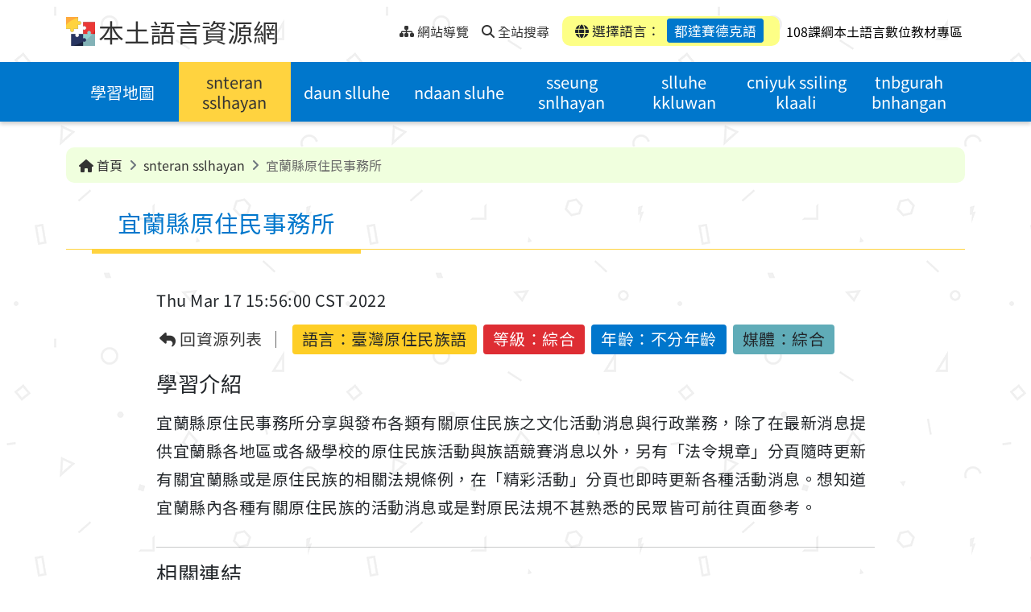

--- FILE ---
content_type: text/html;charset=UTF-8
request_url: https://mhi.moe.edu.tw/resource/TSMhiResource-000132/?lang=/019/01/
body_size: 10544
content:
<!DOCTYPE html>
<html lang="zh-Hant">

	<head>
		<!--member email: , first name: -->
		<!--google host verification-->
		<meta name="google-site-verification" content="sCFntV8CsCWXwz9DXsJXCPbB3Xeix6w4hdEHrnHkkbY" />
		
		<meta http-equiv="Content-Type" content="text/html; charset=utf-8" />
		<title>宜蘭縣原住民事務所 - 本土語言資源網</title>
		<meta http-equiv="X-UA-Compatible" content="IE=edge">
		<meta name="viewport" content="width=device-width, initial-scale=1.0">
		<meta name="author" content="新安資訊股份有限公司 Thesys">
		<meta name="description" content="">
		<meta name="keywords" content="本土語言,閩南語,台語,客家話,原住民語,語言學習">
		<meta name="copyright" content="教育部版權所有 © 2023 All rights reserved.">
		
		<link rel="shortcut icon" href="/system/modules/com.thesys.project.mhi/resources/images/favicon.ico" type="image/vnd.microsoft.icon" />
		<link rel="stylesheet" href="/export/system/modules/com.thesys.project.mhi/resources/css/bootstrap.min.css">
		<link rel="stylesheet" href="/export/system/modules/com.thesys.project.mhi/resources/css/all.min.css">
		<link rel="stylesheet" href="/export/system/modules/com.thesys.project.mhi/resources/css/swiper-bundle.min.css">
		<link rel="stylesheet" href="/export/system/modules/com.thesys.project.mhi/resources/css/select2.min.css">
		<link rel="stylesheet" href="/export/system/modules/com.thesys.project.mhi/resources/css/owl.carousel.min.css">
		<link rel="stylesheet" href="/export/system/modules/com.thesys.project.mhi/resources/css/thesys.css">
		
		<link rel="stylesheet" href="/export/system/modules/com.thesys.project.mhi/resources/css/style.css_1914478766.css">
				<!-- Matomo -->
				<script type="text/javascript">
				  var _paq = window._paq = window._paq || [];
				  /* tracker methods like "setCustomDimension" should be called before "trackPageView" */
				  _paq.push(['trackPageView']);
				  _paq.push(['enableLinkTracking']);
				  (function() {
					var u="//analytics.thesys.com.tw/piwik/";
					_paq.push(['setTrackerUrl', u+'matomo.php']);
					_paq.push(['setSiteId', '18']);
					var d=document, g=d.createElement('script'), s=d.getElementsByTagName('script')[0];
					g.type='text/javascript'; g.async=true; g.src=u+'matomo.js'; s.parentNode.insertBefore(g,s);
				  })();
				</script>
				<!-- End Matomo Code -->				
			<script src="/export/system/modules/com.thesys.project.mhi/resources/js/jquery-3.6.1.min.js"></script>
		<script src="/export/system/modules/com.thesys.project.mhi/resources/js/thesys.js"></script>
		
		<!-- Global site tag (gtag.js) - Google Analytics -->
		<script async src="https://www.googletagmanager.com/gtag/js?id=UA-106164561-5"></script>
		<script>
			window.dataLayer = window.dataLayer || [];
			function gtag(){dataLayer.push(arguments);}
			gtag('js', new Date());

			gtag('config', 'UA-106164561-5');
		</script>
		
		<script>
			var page_view_auth_key = "f4968dd03b384511bd0c0d00baf6ea31UXxQeWYJrR";
		</script>
		<script type="text/javascript" src="https://mhi.moe.edu.tw/backend/static/js/pageviews.js" charset="UTF-8"></script>
		<!--theUrl: http://localhost:8080/opencms/system/modules/com.thesys.project.mhi/templates/templateMain.jsp, domain: http://localhost80-->
		<!--logoutTime: 15-->
	</head>


	<body class="ch">
		<!-- header -->
			<header>
<!--expiredDateTime: Sun Aug 17 15:12:55 CST 292278994, isExpired: false-->
	<!--resFilePath: /resource/.content/resource/TSMhiResource_00130.xml-->
	<!--queryParam: -->
	<!--langVal: /001/,/006/01/,/006/02/,/006/03/,/006/04/,/006/05/,/007/01/,/007/02/,/007/03/,/007/04/,/007/05/,/007/06/,/008/01/,/008/02/,/008/03/,/008/04/,/009/01/,/009/02/,/009/03/,/009/04/,/009/05/,/010/01/,/010/02/,/010/03/,/010/04/,/011/01/,/011/02/,/011/03/,/011/04/,/011/05/,/011/06/,/012/,/013/,/014/,/015/,/016/,/017/,/018/,/019/01/,/019/02/,/019/03/,/020/,/021/-->
	<!--encodePath: %2Fresource%2FTSMhiResource-000132%2F-->
	<!--detailUuid: 7bbcbd46-1652-11ee-b9e2-20cf30afafe5-->
	<a href="#content" class="visually-hidden-focusable" tabindex="1" title="跳到中央內容區塊">跳到中央內容區塊</a>
	<div class="topnav">
		<div class="container">
			<div class="nav-L">
				<img src="/export/system/modules/com.thesys.project.mhi/resources/images/logo.png" alt="本土語言資源網logo">
				<h1><a href="/?lang=/019/01/" tabindex="1" title="本土語言資源網">本土語言資源網</a></h1>
				
				<ul class="nav">
					<div class="div_u">
						<a accesskey="U" href="#U" tabindex="1" title="上部選單" style="transform: translate(-10px,0px)">:::<span class="sr-only">上部選單</span></a>
					</div>
					
					<li>
						<a href="/site-map/?lang=/019/01/" tabindex="1" title="網站導覽">
							<i class="fa-solid fa-sitemap"></i>
							<span>網站導覽</span>
						</a>
					</li>
					<li>
					
						<a href="/search/?lang=/019/01/" accesskey="S" tabindex="1" title="全站搜尋">
							<i class="fa-solid fa-magnifying-glass"></i>
							<span>全站搜尋</span>
						</a>
					</li>
					</ul>
			</div>
			<div class="nav-R">
				<div class="mobiBtn" >
					<a href="javascript:void(0)" class="menu-btn" title="選單"><span class="sr-only">選單</span></a>
				</div>
				<div class="language">
					<div class="item"><i class="fa-solid fa-globe"></i> 選擇語言：
						<a href="#languageBlk" id="chooseLang" class="active"
						   title="選擇語言：都達賽德克語(開啟懸浮視窗)" data-bs-toggle="modal" tabindex="1">都達賽德克語</a></div>
				</div>
				<div>	
					<a href="/eduCloud/learning-resource/" target="_blank" accesskey="S" tabindex="1" title="108課綱本土語言數位教材專區">
						<span style="padding-left: 5px; color: black;">108課綱本土語言數位教材專區</span>
					</a>
				</div>
			</div>
			
			</div>
	</div>
	
	<div class="modal fade" id="languageBlk" style="display: none;" aria-hidden="true">
		<div class="modal-dialog modal-lg">
			<div class="modal-content">
				<button type="button" class="btn-close" data-bs-dismiss="modal" aria-label="Close" tabindex="1" title="關閉">
					<i class="fa-solid fa-xmark"></i>
					<span class="sr-only">關閉</span>
				</button>
				<div class="title">
					<h2>選擇語言</h2>
				</div>
				<div class="content">
					<div class="entryBtn entryBtn_collapse entryBtn-bg" id="collapseGroup">
						
						<!--閩南, 客語, 閩東-->
						
						<div class="lang-top">
							<!--langPath: language/001/, lang: /019/01/-->
									<div class="item ">
										<a href="/resource/TSMhiResource-000132/" title="華語" class="collapseBtn"  tabindex="2" aria-expanded="false">
											<span class="">華語</span>
										</a>

										</div>


								<!--langPath: language/003/, lang: /019/01/-->
									<div class="item ">
										<a href="/resource/?lang=/003/" title="臺灣台語" class="collapseBtn"  tabindex="3" aria-expanded="false">
											<span class="">臺灣台語</span>
										</a>

										</div>


								<!--langPath: language/004/, lang: /019/01/-->
									<div class="item ">
										<a href="#collapse_hakka" title="臺灣客語(點選展開/收合)" class="collapseBtn" data-bs-toggle="collapse" role="button" tabindex="4" aria-expanded="false">
											<span class="dropdown-toggle">臺灣客語</span>
										</a>

										<div class="collapseGroup collapse" id="collapse_hakka" data-bs-parent="#collapseGroup">
												<ul>
													<!--langSubPath: language/004/01/,  langParam: /004/01/-->

														<li>
															<a href="/resource/?lang=/004/01/" title="客語四縣腔" tabindex="4">客語四縣腔</a>
														</li>
													<!--langSubPath: language/004/02/,  langParam: /004/02/-->

														<li>
															<a href="/resource/?lang=/004/02/" title="客語海陸腔" tabindex="4">客語海陸腔</a>
														</li>
													<!--langSubPath: language/004/03/,  langParam: /004/03/-->

														<li>
															<a href="/resource/?lang=/004/03/" title="客語大埔腔" tabindex="4">客語大埔腔</a>
														</li>
													<!--langSubPath: language/004/04/,  langParam: /004/04/-->

														<li>
															<a href="/resource/?lang=/004/04/" title="客語饒平腔" tabindex="4">客語饒平腔</a>
														</li>
													<!--langSubPath: language/004/05/,  langParam: /004/05/-->

														<li>
															<a href="/resource/?lang=/004/05/" title="客語詔安腔" tabindex="4">客語詔安腔</a>
														</li>
													<!--langSubPath: language/004/06/,  langParam: /004/06/-->

														<li>
															<a href="/resource/?lang=/004/06/" title="客語南四縣腔" tabindex="4">客語南四縣腔</a>
														</li>
													</ul>
											</div>
										</div>


								<!--langPath: language/005/, lang: /019/01/-->
									<div class="item ">
										<a href="/resource/?lang=/005/" title="馬祖語" class="collapseBtn"  tabindex="5" aria-expanded="false">
											<span class="">馬祖語</span>
										</a>

										</div>


								</div>
						<!--原住民族語-->
						<div class="lang-bottom">
							<!--thelangPath: language/000/-->
								<!--thelangPath: language/001/-->
								<!--thelangPath: language/003/-->
								<!--thelangPath: language/004/-->
								<!--thelangPath: language/005/-->
								<!--thelangPath: language/006/-->
								<div class="item">
										<a href="#collapse_6" title="阿美語(點選展開/收合)" class="collapseBtn" data-bs-toggle="collapse" role="button" tabindex="6" aria-expanded="false">
											<span class="dropdown-toggle">阿美語</span>
										</a>
										
										<div class="collapseGroup collapse" id="collapse_6" data-bs-parent="#collapseGroup">
												<ul>
													<!--/*若 backUrl 為內容頁，檢查語言是否存在，若無則返回列表頁*/-->
														<li>
															<a href="/resource/TSMhiResource-000132/?lang=/006/01/" title="南勢阿美語" tabindex="6">南勢阿美語</a>
														</li>
													<!--/*若 backUrl 為內容頁，檢查語言是否存在，若無則返回列表頁*/-->
														<li>
															<a href="/resource/TSMhiResource-000132/?lang=/006/02/" title="秀姑巒阿美語" tabindex="6">秀姑巒阿美語</a>
														</li>
													<!--/*若 backUrl 為內容頁，檢查語言是否存在，若無則返回列表頁*/-->
														<li>
															<a href="/resource/TSMhiResource-000132/?lang=/006/03/" title="海岸阿美語" tabindex="6">海岸阿美語</a>
														</li>
													<!--/*若 backUrl 為內容頁，檢查語言是否存在，若無則返回列表頁*/-->
														<li>
															<a href="/resource/TSMhiResource-000132/?lang=/006/04/" title="馬蘭阿美語" tabindex="6">馬蘭阿美語</a>
														</li>
													<!--/*若 backUrl 為內容頁，檢查語言是否存在，若無則返回列表頁*/-->
														<li>
															<a href="/resource/TSMhiResource-000132/?lang=/006/05/" title="恆春阿美語" tabindex="6">恆春阿美語</a>
														</li>
													</ul>
											</div>
										</div>
									
								<!--thelangPath: language/007/-->
								<div class="item">
										<a href="#collapse_7" title="泰雅語(點選展開/收合)" class="collapseBtn" data-bs-toggle="collapse" role="button" tabindex="7" aria-expanded="false">
											<span class="dropdown-toggle">泰雅語</span>
										</a>
										
										<div class="collapseGroup collapse" id="collapse_7" data-bs-parent="#collapseGroup">
												<ul>
													<!--/*若 backUrl 為內容頁，檢查語言是否存在，若無則返回列表頁*/-->
														<li>
															<a href="/resource/TSMhiResource-000132/?lang=/007/01/" title="賽考利克泰雅語" tabindex="7">賽考利克泰雅語</a>
														</li>
													<!--/*若 backUrl 為內容頁，檢查語言是否存在，若無則返回列表頁*/-->
														<li>
															<a href="/resource/TSMhiResource-000132/?lang=/007/02/" title="澤敖利泰雅語" tabindex="7">澤敖利泰雅語</a>
														</li>
													<!--/*若 backUrl 為內容頁，檢查語言是否存在，若無則返回列表頁*/-->
														<li>
															<a href="/resource/TSMhiResource-000132/?lang=/007/03/" title="汶水泰雅語" tabindex="7">汶水泰雅語</a>
														</li>
													<!--/*若 backUrl 為內容頁，檢查語言是否存在，若無則返回列表頁*/-->
														<li>
															<a href="/resource/TSMhiResource-000132/?lang=/007/04/" title="萬大泰雅語" tabindex="7">萬大泰雅語</a>
														</li>
													<!--/*若 backUrl 為內容頁，檢查語言是否存在，若無則返回列表頁*/-->
														<li>
															<a href="/resource/TSMhiResource-000132/?lang=/007/05/" title="四季泰雅語" tabindex="7">四季泰雅語</a>
														</li>
													<!--/*若 backUrl 為內容頁，檢查語言是否存在，若無則返回列表頁*/-->
														<li>
															<a href="/resource/TSMhiResource-000132/?lang=/007/06/" title="宜蘭澤敖利泰雅語" tabindex="7">宜蘭澤敖利泰雅語</a>
														</li>
													</ul>
											</div>
										</div>
									
								<!--thelangPath: language/008/-->
								<div class="item">
										<a href="#collapse_8" title="排灣語(點選展開/收合)" class="collapseBtn" data-bs-toggle="collapse" role="button" tabindex="8" aria-expanded="false">
											<span class="dropdown-toggle">排灣語</span>
										</a>
										
										<div class="collapseGroup collapse" id="collapse_8" data-bs-parent="#collapseGroup">
												<ul>
													<!--/*若 backUrl 為內容頁，檢查語言是否存在，若無則返回列表頁*/-->
														<li>
															<a href="/resource/TSMhiResource-000132/?lang=/008/01/" title="東排灣語" tabindex="8">東排灣語</a>
														</li>
													<!--/*若 backUrl 為內容頁，檢查語言是否存在，若無則返回列表頁*/-->
														<li>
															<a href="/resource/TSMhiResource-000132/?lang=/008/02/" title="北排灣語" tabindex="8">北排灣語</a>
														</li>
													<!--/*若 backUrl 為內容頁，檢查語言是否存在，若無則返回列表頁*/-->
														<li>
															<a href="/resource/TSMhiResource-000132/?lang=/008/03/" title="中排灣語" tabindex="8">中排灣語</a>
														</li>
													<!--/*若 backUrl 為內容頁，檢查語言是否存在，若無則返回列表頁*/-->
														<li>
															<a href="/resource/TSMhiResource-000132/?lang=/008/04/" title="南排灣語" tabindex="8">南排灣語</a>
														</li>
													</ul>
											</div>
										</div>
									
								<!--thelangPath: language/009/-->
								<div class="item">
										<a href="#collapse_9" title="布農語(點選展開/收合)" class="collapseBtn" data-bs-toggle="collapse" role="button" tabindex="9" aria-expanded="false">
											<span class="dropdown-toggle">布農語</span>
										</a>
										
										<div class="collapseGroup collapse" id="collapse_9" data-bs-parent="#collapseGroup">
												<ul>
													<!--/*若 backUrl 為內容頁，檢查語言是否存在，若無則返回列表頁*/-->
														<li>
															<a href="/resource/TSMhiResource-000132/?lang=/009/01/" title="卓群布農語" tabindex="9">卓群布農語</a>
														</li>
													<!--/*若 backUrl 為內容頁，檢查語言是否存在，若無則返回列表頁*/-->
														<li>
															<a href="/resource/TSMhiResource-000132/?lang=/009/02/" title="卡群布農語" tabindex="9">卡群布農語</a>
														</li>
													<!--/*若 backUrl 為內容頁，檢查語言是否存在，若無則返回列表頁*/-->
														<li>
															<a href="/resource/TSMhiResource-000132/?lang=/009/03/" title="丹群布農語" tabindex="9">丹群布農語</a>
														</li>
													<!--/*若 backUrl 為內容頁，檢查語言是否存在，若無則返回列表頁*/-->
														<li>
															<a href="/resource/TSMhiResource-000132/?lang=/009/04/" title="巒群布農語" tabindex="9">巒群布農語</a>
														</li>
													<!--/*若 backUrl 為內容頁，檢查語言是否存在，若無則返回列表頁*/-->
														<li>
															<a href="/resource/TSMhiResource-000132/?lang=/009/05/" title="郡群布農語" tabindex="9">郡群布農語</a>
														</li>
													</ul>
											</div>
										</div>
									
								<!--thelangPath: language/010/-->
								<div class="item">
										<a href="#collapse_10" title="卑南語(點選展開/收合)" class="collapseBtn" data-bs-toggle="collapse" role="button" tabindex="10" aria-expanded="false">
											<span class="dropdown-toggle">卑南語</span>
										</a>
										
										<div class="collapseGroup collapse" id="collapse_10" data-bs-parent="#collapseGroup">
												<ul>
													<!--/*若 backUrl 為內容頁，檢查語言是否存在，若無則返回列表頁*/-->
														<li>
															<a href="/resource/TSMhiResource-000132/?lang=/010/01/" title="南王卑南語" tabindex="10">南王卑南語</a>
														</li>
													<!--/*若 backUrl 為內容頁，檢查語言是否存在，若無則返回列表頁*/-->
														<li>
															<a href="/resource/TSMhiResource-000132/?lang=/010/02/" title="知本卑南語" tabindex="10">知本卑南語</a>
														</li>
													<!--/*若 backUrl 為內容頁，檢查語言是否存在，若無則返回列表頁*/-->
														<li>
															<a href="/resource/TSMhiResource-000132/?lang=/010/03/" title="西群卑南語" tabindex="10">西群卑南語</a>
														</li>
													<!--/*若 backUrl 為內容頁，檢查語言是否存在，若無則返回列表頁*/-->
														<li>
															<a href="/resource/TSMhiResource-000132/?lang=/010/04/" title="建和卑南語" tabindex="10">建和卑南語</a>
														</li>
													</ul>
											</div>
										</div>
									
								<!--thelangPath: language/011/-->
								<div class="item">
										<a href="#collapse_11" title="魯凱語(點選展開/收合)" class="collapseBtn" data-bs-toggle="collapse" role="button" tabindex="11" aria-expanded="false">
											<span class="dropdown-toggle">魯凱語</span>
										</a>
										
										<div class="collapseGroup collapse" id="collapse_11" data-bs-parent="#collapseGroup">
												<ul>
													<!--/*若 backUrl 為內容頁，檢查語言是否存在，若無則返回列表頁*/-->
														<li>
															<a href="/resource/TSMhiResource-000132/?lang=/011/01/" title="東魯凱語" tabindex="11">東魯凱語</a>
														</li>
													<!--/*若 backUrl 為內容頁，檢查語言是否存在，若無則返回列表頁*/-->
														<li>
															<a href="/resource/TSMhiResource-000132/?lang=/011/02/" title="霧台魯凱語" tabindex="11">霧台魯凱語</a>
														</li>
													<!--/*若 backUrl 為內容頁，檢查語言是否存在，若無則返回列表頁*/-->
														<li>
															<a href="/resource/TSMhiResource-000132/?lang=/011/03/" title="大武魯凱語" tabindex="11">大武魯凱語</a>
														</li>
													<!--/*若 backUrl 為內容頁，檢查語言是否存在，若無則返回列表頁*/-->
														<li>
															<a href="/resource/TSMhiResource-000132/?lang=/011/04/" title="多納魯凱語" tabindex="11">多納魯凱語</a>
														</li>
													<!--/*若 backUrl 為內容頁，檢查語言是否存在，若無則返回列表頁*/-->
														<li>
															<a href="/resource/TSMhiResource-000132/?lang=/011/05/" title="茂林魯凱語" tabindex="11">茂林魯凱語</a>
														</li>
													<!--/*若 backUrl 為內容頁，檢查語言是否存在，若無則返回列表頁*/-->
														<li>
															<a href="/resource/TSMhiResource-000132/?lang=/011/06/" title="萬山魯凱語" tabindex="11">萬山魯凱語</a>
														</li>
													</ul>
											</div>
										</div>
									
								<!--thelangPath: language/012/-->
								<div class="item">
										<a href="/resource/TSMhiResource-000132/?lang=/012/" title="鄒語" class="collapseBtn"  tabindex="12" aria-expanded="false">
											<span class="">鄒語</span>
										</a>
										
										</div>
									
								<!--thelangPath: language/013/-->
								<div class="item">
										<a href="/resource/TSMhiResource-000132/?lang=/013/" title="賽夏語" class="collapseBtn"  tabindex="13" aria-expanded="false">
											<span class="">賽夏語</span>
										</a>
										
										</div>
									
								<!--thelangPath: language/014/-->
								<div class="item">
										<a href="/resource/TSMhiResource-000132/?lang=/014/" title="雅美語" class="collapseBtn"  tabindex="14" aria-expanded="false">
											<span class="">雅美語</span>
										</a>
										
										</div>
									
								<!--thelangPath: language/015/-->
								<div class="item">
										<a href="/resource/TSMhiResource-000132/?lang=/015/" title="邵語" class="collapseBtn"  tabindex="15" aria-expanded="false">
											<span class="">邵語</span>
										</a>
										
										</div>
									
								<!--thelangPath: language/016/-->
								<div class="item">
										<a href="/resource/TSMhiResource-000132/?lang=/016/" title="噶瑪蘭語" class="collapseBtn"  tabindex="16" aria-expanded="false">
											<span class="">噶瑪蘭語</span>
										</a>
										
										</div>
									
								<!--thelangPath: language/017/-->
								<div class="item">
										<a href="/resource/TSMhiResource-000132/?lang=/017/" title="太魯閣語" class="collapseBtn"  tabindex="17" aria-expanded="false">
											<span class="">太魯閣語</span>
										</a>
										
										</div>
									
								<!--thelangPath: language/018/-->
								<div class="item">
										<a href="/resource/TSMhiResource-000132/?lang=/018/" title="撒奇萊雅語" class="collapseBtn"  tabindex="18" aria-expanded="false">
											<span class="">撒奇萊雅語</span>
										</a>
										
										</div>
									
								<!--thelangPath: language/019/-->
								<div class="item">
										<a href="#collapse_19" title="賽德克語(點選展開/收合)" class="collapseBtn" data-bs-toggle="collapse" role="button" tabindex="19" aria-expanded="false">
											<span class="dropdown-toggle">賽德克語</span>
										</a>
										
										<div class="collapseGroup collapse" id="collapse_19" data-bs-parent="#collapseGroup">
												<ul>
													<!--/*若 backUrl 為內容頁，檢查語言是否存在，若無則返回列表頁*/-->
														<li>
															<a href="/resource/TSMhiResource-000132/?lang=/019/01/" title="都達賽德克語" tabindex="19">都達賽德克語</a>
														</li>
													<!--/*若 backUrl 為內容頁，檢查語言是否存在，若無則返回列表頁*/-->
														<li>
															<a href="/resource/TSMhiResource-000132/?lang=/019/02/" title="德固達雅賽德克語" tabindex="19">德固達雅賽德克語</a>
														</li>
													<!--/*若 backUrl 為內容頁，檢查語言是否存在，若無則返回列表頁*/-->
														<li>
															<a href="/resource/TSMhiResource-000132/?lang=/019/03/" title="德鹿谷賽德克語" tabindex="19">德鹿谷賽德克語</a>
														</li>
													</ul>
											</div>
										</div>
									
								<!--thelangPath: language/020/-->
								<div class="item">
										<a href="/resource/TSMhiResource-000132/?lang=/020/" title="拉阿魯哇語" class="collapseBtn"  tabindex="20" aria-expanded="false">
											<span class="">拉阿魯哇語</span>
										</a>
										
										</div>
									
								<!--thelangPath: language/021/-->
								<div class="item">
										<a href="/resource/TSMhiResource-000132/?lang=/021/" title="卡那卡那富語" class="collapseBtn"  tabindex="21" aria-expanded="false">
											<span class="">卡那卡那富語</span>
										</a>
										
										</div>
									
								</div>
						
					</div>
				</div>
			</div>
		</div>
	</div>
	
	<div class="menu" >
		<div class="container">
			<!-- 主選單 -->
			<ul class="nav">
		<!--msgKey: mhi.learning-map.Title.01901, langCode: 01901, menuTitle: ???mhi.learning-map.Title.01901???-->
			
			<li  class="">
						<!--navPath: /learning-map/-->
						<a href="/learning-map/?lang=/019/01/" title="學習地圖">學習地圖</a>
					</li>
				<!--msgKey: mhi.resource.Title.01901, langCode: 01901, menuTitle: snteran sslhayan-->
			
			<li  class="active">
						<!--navPath: /resource/-->
						<a href="/resource/?lang=/019/01/" title="snteran sslhayan">snteran sslhayan</a>
					</li>
				<!--msgKey: mhi.course.Title.01901, langCode: 01901, menuTitle: daun slluhe-->
			
			<li  class="">
						<!--navPath: /course/-->
						<a href="/course/?lang=/019/01/" title="daun slluhe">daun slluhe</a>
					</li>
				<!--msgKey: mhi.activity.Title.01901, langCode: 01901, menuTitle: ndaan sluhe-->
			
			<li  class="">
						<!--navPath: /activity/-->
						<a href="/activity/?lang=/019/01/" title="ndaan sluhe">ndaan sluhe</a>
					</li>
				<!--msgKey: mhi.exam.Title.01901, langCode: 01901, menuTitle: sseung snlhayan-->
			
			<li  class="">
						<!--navPath: /exam/-->
						<a href="/exam/?lang=/019/01/" title="sseung snlhayan">sseung snlhayan</a>
					</li>
				<!--msgKey: mhi.share-links.Title.01901, langCode: 01901, menuTitle: slluhe kkluwan-->
			
			<li  class="">
						<!--navPath: /share-links/-->
						<a href="/share-links/?lang=/019/01/" title="slluhe kkluwan">slluhe kkluwan</a>
					</li>
				<!--msgKey: mhi.faq.Title.01901, langCode: 01901, menuTitle: cniyuk ssiling klaali-->
			
			<li  class="">
						<!--navPath: /faq/-->
						<a href="/faq/?lang=/019/01/" title="cniyuk ssiling klaali">cniyuk ssiling klaali</a>
					</li>
				<!--msgKey: mhi.latest-news.Title.01901, langCode: 01901, menuTitle: tnbgurah bnhangan-->
			
			<li  class="">
						<!--navPath: /latest-news/-->
						<a href="/latest-news/?lang=/019/01/" title="tnbgurah bnhangan">tnbgurah bnhangan</a>
					</li>
				<!--msgKey: mhi.featured.Title.01901, langCode: 01901, menuTitle: dnungusan prngagun sngayan nii-->
			
			<!--msgKey: mhi.instructions-for-use.Title.01901, langCode: 01901, menuTitle: titu sslhayan kari yencuming-->
			
			<!--msgKey: mhi.search.Title.01901, langCode: 01901, menuTitle: ???mhi.search.Title.01901???-->
			
			</ul>
	
	
</div>
	</div>
</header><main>
				<div class="pic"></div>
				<div class="pic"></div>
				<!--輪播圖片-->
				








	
	
	
	
	









<div class="container">
	<div class="breadcrumbBlk">
		<ol class="breadcrumb">
			
			
			<li class="breadcrumb-item"><a href="/?lang=/019/01/" title="首頁"><i class="fa-solid fa-house"></i> 首頁</a></li>
			
				
				

				
				
					
						 
						
						
						
						
					
						 
						
						
						
						
							<!--subPath: /resource/, / count: 2-->
							<!--介面語言-->
							
							
								
								
									
								
							
							
							
							
							
							<!--folderName: resource-->
							
							
							
								
							 
							<!--msgKey: mhi.resource.Title.01901, langCode: 01901, subTitle: snteran sslhayan-->
							
						
							
							
								
							
						
						
							
								
									
										<li class="breadcrumb-item active" aria-current="page">
											<a href="/resource/?lang=/019/01/" title="snteran sslhayan">
												snteran sslhayan
											</a>
										</li>
										<li class="breadcrumb-item active" aria-current="page">宜蘭縣原住民事務所</li>
									
									
								
							
							
						
					
						 
						
						
						
						
					
						 
						
						
						
						
					
						 
						
						
						
						
					
						 
						
						
						
						
					
						 
						
						
						
						
					
						 
						
						
						
						
					
						 
						
						
						
						
					
						 
						
						
						
						
					
						 
						
						
						
						
					
				
				<!--site-map-->
				
			
		</ol>
	</div>
</div>

<!--介面語言-->
					<!--pageTitle: snteran sslhayan, msgKey: mhi.resource.Title.01901-->
					
					<div class="container">
						<div class="div_c">
							<a accesskey="C" id="content" href="#C" title="中央內容區域" style="position: absolute;transform: translate(-20px,8px)">:::<span class="sr-only">中央內容區域</span></a>
						</div>
						
						<div class="title detail">
							<!--resType: TSMhiResource-->
									<h2>宜蘭縣原住民事務所</h2>
									
								</div>
					</div>
				<noscript>
					<div style="color:#333; width: 100%; text-align: center;">
						您的瀏覽器不支援JavaScript功能，若網頁功能無法正常使用時，請開啟瀏覽器JavaScript狀態。</div>
				</noscript>
				<div  id="container" class="container" ><div class="detail">
		
		<div class="content">
			
			<div class="info">
		<div class="info-source">
			<div class="date" style="border-right:none;">Thu Mar 17 15:56:00 CST 2022</div>
			<div class="source"></div>
		</div>
		
		<ul>
			<li class="back"><a href="/resource/?lang=/019/01/" title="回資源列表"><i class="fa-solid fa-reply"></i> 回資源列表</a></li>
			<li class="eduLang">語言：<span>臺灣原住民族語</span></li>
            <li>等級：綜合</li>
			<li>年齡：不分年齡</li>
			<li>媒體：綜合</li>
			</ul>
	</div>
	<script>
		let eduMember = ''; //"{\"email\":\"trjh@mail.phc.edu.tw\",\"idToken\":\"eyJraWQiOiJNT0VTSUdOIiwidHlwIjoiSldUIiwiYWxnIjoiUlMyNTYifQ.[base64].[base64]\",\"isTeacher\":\"true\",\"loginTime\":\"2024-11-29T13:31:25.447+08:00\",\"memberName\":\"moetest.phctea\",\"schoolId\":\"164513\",\"subId\":\"0a50cdfe-8e88-4201-bd07-7d6a19a9172e\"}"; 
		
		//設置 member JSON
		
		if(eduMember != null && eduMember != ''){
			// 將需上傳的資料( edu 會員 & 下載檔案相關資料)整理成 JSON
			//eduMember = JSON.parse(eduMember);
			eduMember = eduMember //map str to JSON 
			.trim()
			.slice(1, -1)
			.split(',')
			.reduce(function(obj, v) {
				var val = v.trim().split('=');
				// define object property
				obj[val[0]] = val[1];
				// return object reference
				return obj;
				// set initial parameter as empty object
			}, {});
			
			//console.log('eduMember: '+ JSON.stringify(eduMember));
			
			document.addEventListener("DOMContentLoaded", function () {
				let entryTime = new Date(); //進入此資源的時間
				window.addEventListener('beforeunload', function (event) {
					// 自定義邏輯：提示或阻止頁面重整與跳轉
					const confirmationMessage = '您確定要離開此頁面嗎？未保存的更改將會遺失！';
					const targetUrl = document.activeElement?.href;
					const currentDomain = window.location.origin;
					// 判斷是否為站內連結且不等於當前頁面
					if (targetUrl && targetUrl.startsWith(currentDomain) && targetUrl !== window.location.href) {
						//console.log('使用者即將跳轉到站內其他頁面: ', targetUrl);
						//離開資源時送出查看資源 JSON
						sendViewResInfoToEdu(eduMember, entryTime);

					} else {
						//console.log('使用者可能正在重整或關閉頁面。');
					}

					// 顯示確認對話框，阻止頁面離開
					event.preventDefault(); // 部分瀏覽器需要
					event.returnValue = confirmationMessage; // 顯示提示訊息
					// 可選：阻止跳轉的邏輯
					return confirmationMessage;
				});

			});
			
		}
		
		
		//eduCloud detail resource中, 查看資完結束時, 上傳 JSON至 eduLRS API
		function sendViewResInfoToEdu(eduMember, entryTime){
			//console.log('eduMember: '+ JSON.stringify(eduMember));
			if(eduMember.email != null && eduMember.email != ''){
				var memEmail = eduMember.email;
				var memName = eduMember.memberName;
				var schoolId = eduMember.schoolId;
				var subId = eduMember.subId;
				var isTeacher = eduMember.isTeacher;

				var sendJson = new Object();
				//使用者
				var actorObj = new Object(); 
				var accountObj = new Object();
				actorObj.objectType = "Agent";
				actorObj.name = memName;
				accountObj.homePage = "mailto:"+memEmail;
				accountObj.name = (isTeacher?'老師':'學生');
				actorObj.account = accountObj;

				//使用學習行為
				var verbObj = new Object(); 
				var displayObj = new Object();
				verbObj.id = "http://id.tincanapi.com/verb/viewed";
				displayObj['zh-TW'] = "查看";
				verbObj.display = displayObj;

				//下載內容相關
				var objectObj = new Object();
				objectObj.objectType = "Activity";
				objectObj.id = document.location.origin + document.location.pathname;
				var definitionObj = new Object(); //此 xml相關資訊
				var nameObj = new Object();
				var xmlTitle = $(".container .detail h2").text(); //xml title
				//console.log('xmlTitle: '+xmlTitle);
				nameObj['zh-TW'] = xmlTitle;
				definitionObj.name = nameObj;
				definitionObj.type = "https://w3id.org/xapi/acrossx/activities/webpage";
				var extensionsObj = new Object();
				var eduLang = $('.info ul .eduLang span').text();
				//console.log('eduLang: '+eduLang);
				var eduStage = $('.info ul .stage108').text();
				//console.log('eduStage: '+eduStage);
				let array = [];
				array[0] = eduLang + "|"+eduStage+"|"+xmlTitle;
				extensionsObj['https://w3id.org/xapi/acrossx/extensions/alignment'] = array;
				definitionObj.extensions = extensionsObj;
				objectObj.definition = definitionObj;

				//resultObj 資源查看時間 (ISO8601 Duration) = 進入資源時間 - 離開時間
				var departureTime = new Date(); //離開時間
				var durationMs = departureTime - entryTime;
				var duration = msToISO8601Duration(durationMs);
				//console.log("ISO 8601 Duration of check learning resource:", duration);
				var resultObj = new Object();
				resultObj.duration = duration;

				//學校 context
				var contextObj = new Object();
				var teamObj = new Object();
				teamObj.name = schoolId;
				teamObj.mbox = "mailto:" + schoolId + "@cloud.edu.tw";
				teamObj.objectType = "Group";
				contextObj.team = teamObj;
				contextObj.language = "zh-TW";
				extensionsObj = new Object();
				extensionsObj['https://w3id.org/xapi/acrossx/extensions/by-whom'] = [subId];
				extensionsObj['http://id.tincanapi.com/extension/location'] = "臺北市"; //暫時
				contextObj.extensions = extensionsObj;
				contextObj.platform = document.location.origin;

				sendJson.actor = actorObj;
				sendJson.verb = verbObj;
				sendJson.object = objectObj;
				sendJson.result = resultObj;
				sendJson.context = contextObj;
				sendJson.timestamp = getCurrentFormattedTime(departureTime); //結束查看時間

				console.log('sendJson: '+JSON.stringify(sendJson));
				// 上傳 eLRS前先建立送出資料的紀錄
				$.ajax({
					url: '/system/modules/com.thesys.project.mhi/page/process/generateLRSLog.jsp', // 相對路徑指向目標 JSP
					method: 'POST', 
					contentType: 'application/json',
					data: JSON.stringify(sendJson), 
					success: function(result) {
						console.log('result: '+result);
					},
					error: function(data) {
						console.error('ajax error: '+data.message);
					}
				});
				
				//console.log('entryTime: '+entryTime);
				//準備轉交至 process jsp POST JSON
				$.ajax({
					url: '/eduCloud/send-process.jsp',
					method: 'POST', 
					contentType: 'application/json',
					data: JSON.stringify(sendJson), 
					success: function(result) {
						console.log('result: '+result);

					},error: function(data) {
						console.error('ajax error: '+data.message);
					}
				});
			}
			
		}
		
		function getCurrentFormattedTime(departureTime) {
			const year = departureTime.getFullYear();
			const month = String(departureTime.getMonth() + 1).padStart(2, '0');
			const day = String(departureTime.getDate()).padStart(2, '0');
			const hours = String(departureTime.getHours()).padStart(2, '0');
			const minutes = String(departureTime.getMinutes()).padStart(2, '0');
			const seconds = String(departureTime.getSeconds()).padStart(2, '0');
			const milliseconds = String(departureTime.getMilliseconds()).padStart(3, '0');

			const timezoneOffset = -departureTime.getTimezoneOffset();
			const absOffsetHours = String(Math.floor(Math.abs(timezoneOffset) / 60)).padStart(2, '0');
			const absOffsetMinutes = String(Math.abs(timezoneOffset) % 60).padStart(2, '0');
			const timezoneSign = timezoneOffset >= 0 ? '+' : '-';
			const timezone = timezoneSign + absOffsetHours + ":"+absOffsetMinutes; //":";
			
			var result = year + "-" + month + "-" + day +"T"+hours+":"+minutes+":"+seconds+"."+milliseconds+timezone;
			//console.log("result: "+result);
			return result;
		}
		
		function msToISO8601Duration(ms) { //轉換為 ISO8601Duration
			var totalSeconds = Math.floor( Math.abs(ms) / 1000);
			var seconds = totalSeconds % 60;
			var totalMinutes = Math.floor(totalSeconds / 60);
			var minutes = totalMinutes % 60;
			var totalHours = Math.floor(totalMinutes / 60);
			var hours = totalHours % 24;
			var days = Math.floor(totalHours / 24);

			// 組合 ISO 8601 時間區間格式
			var duration = "P";
			if (days > 0) duration += days + "D";
			if (hours > 0 || minutes > 0 || seconds > 0) {
				duration += "T";
				if (hours > 0) duration += hours + "H";
				if (minutes > 0) duration += minutes + "M";
				if (seconds > 0) duration += seconds + "S";
			}
			return duration;
		}
		
	</script>
	
<h3>學習介紹</h3>
	<p>宜蘭縣原住民事務所分享與發布各類有關原住民族之文化活動消息與行政業務，除了在最新消息提供宜蘭縣各地區或各級學校的原住民族活動與族語競賽消息以外，另有「法令規章」分頁隨時更新有關宜蘭縣或是原住民族的相關法規條例，在「精彩活動」分頁也即時更新各種活動消息。想知道宜蘭縣內各種有關原住民族的活動消息或是對原民法規不甚熟悉的民眾皆可前往頁面參考。</p><hr>
			<h3>相關連結</h3>
	<div class="link-item">
		<ul>
			<li>
					<a href="https://aborigines.e-land.gov.tw/Default.aspx" target="_blank" title="宜蘭縣原住民事務所(另開新視窗)">
						宜蘭縣原住民事務所(另開新視窗)</a>
				</li>
			</ul>
	</div>
	
<!--rescurrentFolder: /resource/-->
			
			</div>
	</div>
</div></main>

			<!-- footer -->
			<footer>
	<div class="container">
		<div class="div_b"> 
			<a accesskey="B" href="#B" title="版權資訊區" style="position: absolute;transform: translate(-20px,-20px)">:::<span class="sr-only">版權資訊區</span></a>
		</div>
		<img src="/export/system/modules/com.thesys.project.mhi/resources/images/logo-footer.png" alt="教育部logo">
		
		<a href="https://accessibility.moda.gov.tw/Applications/Detail?category=20231213153122" target="_blank" title="移至無障礙標章網頁(另開新視窗)"><img src="/export/system/modules/com.thesys.project.mhi/resources/images/AA.png" alt="通過AA檢測等級無障礙網頁檢測"></a>
		
		<p>
			教育部版權所有 © 2023 All rights reserved.
		</p>
		<div class="contact">
			<a href="https://email.moe.gov.tw/Home.aspx" target="_blank" title="pyahi miyan qnawan(另開新視窗)"><i class="fa-solid fa-envelope"></i> pyahi miyan qnawan</a>
			
			瀏覽人數：<span class="visitors">58,851,507</span>
			<script>
			
				//取得頁面瀏覽次數
				$.ajax(
					{
						method: "GET",
						dataType: "json",
						url: "/backend/openapi/PageView/visitorCount",
						data: { authKey: "f4968dd03b384511bd0c0d00baf6ea31UXxQeWYJrR"}
					}
				).done(function( json ) {
					if(json.success){
						console.log('json.visitors: '+json.visitors);
						var numberWithoutCommas = json.visitors.replace(/,/g, ''); 
						var visitorsCount = parseInt( numberWithoutCommas);
						var visitorAddCount = parseInt('1267979');
						
						if(visitorAddCount > 0){
							visitorsCount += visitorAddCount;
						}
						console.log('result visitorsCount: '+ visitorsCount);
						$(".visitors").html(visitorsCount.toLocaleString('en'));
					}
				});
			</script>
			
		</div>
	</div>
</footer>
<script src="/export/system/modules/com.thesys.project.mhi/resources/js/bootstrap.bundle.min.js"></script>
		<script src="/export/system/modules/com.thesys.project.mhi/resources/js/swiper-bundle.min.js"></script>
		<script src="/export/system/modules/com.thesys.project.mhi/resources/js/select2.min.js"></script>
		<script src="/export/system/modules/com.thesys.project.mhi/resources/js/owl.carousel.min.js"></script>
		<script src="/export/system/modules/com.thesys.project.mhi/resources/js/lozad.min.js"></script>
		
		<script src="/export/system/modules/com.thesys.project.mhi/resources/js/script.js"></script>
			</body>

</html>


--- FILE ---
content_type: application/javascript
request_url: https://mhi.moe.edu.tw/export/system/modules/com.thesys.project.mhi/resources/js/script.js
body_size: 5669
content:


$(".offcanvas .item>a").click(function () {
	$(this).parent().toggleClass('active');
});
$(".collapseBlk .back").click(function () {
	$(this).parent().toggleClass('active');
	$(".offcanvas .item").removeClass('active');
});

$(".offcanvas-body .item:last-child a").blur(function () {
	$(this).parents().removeClass("show").removeAttr("style");
	$('body').removeClass("modal-open").removeAttr("style");
	$(".offcanvas-backdrop").remove();
});

$(".collapseGroup ul li:last-child a").blur(function () {
	$(this).parents('.collapseGroup').removeClass("show");
});

$(".lang-bottom .item:last-child a").blur(function () {
	$(this).parents('.modal').removeClass("show").removeAttr("style");
	$('body').removeClass("modal-open").removeAttr("style");
	$(".modal-backdrop").remove();
});

$(document).ready(function () {
	var mq = window.matchMedia("(max-width: 991px)");
	if (mq.matches) {//手機

		$(".menu-btn").click(function () {
			$(this).toggleClass('active');
			$(".nav-L .nav").toggleClass('active');
			$(".menu").toggleClass('active');
			$("body").toggleClass('overlay');
		});

	} else {//PC
		//NAV sticky
		$(window).scroll(function () {
			if ($(window).scrollTop() > 80) {
				$("header .menu").addClass('sticky');
			} else {
				$("header .menu").removeClass('sticky');
			}
		});
	};
	
	//test
	$(".menu a").click(function () {
		console.log('test');
		$(this).parent('li').toggleClass('active');
	});
});

$(document).ready(function () {
	if ($(window).width() < 481) {
		$(".entry .Blk .subnav a,.close").click(function () {
			$("body").toggleClass('overlay');
		});
	}
});

// lozad
const observer = lozad(); 
observer.observe();

//入口頁下拉
$(document).ready(function () {
	var divs = $(".entryBtn_collapse .item");
	if ($(window).width() > 575) {
		for (var i = 0; i < divs.length; i += 4) {
			divs.slice(i, i + 4).wrapAll("<div class='group'></div>");
		}
		$(".entryBtn_collapse .item").each(function () {
			$(this).children('.collapse').appendTo($(this).parents('.group'));
		});
	}else {
		for (var i = 0; i < divs.length; i += 2) {
			divs.slice(i, i + 2).wrapAll("<div class='group'></div>");
		}
		$(".entryBtn_collapse .item").each(function () {
			$(this).children('.collapse').appendTo($(this).parents('.group'));
		});
	}
});


// 補sticky內容高度
$(document).ready(function () {
	var currentPath = window.location.pathname;
	//console.log('currentPath: '+currentPath);
	
	var mainHeight = $("main").height();
	var conHeight = $("main>.container").height();
	if (mainHeight >= conHeight && currentPath.indexOf('/login/') == -1) {
		$("main").addClass('minHeigh');
	} else {
		$("main").removeClass('minHeigh');
	}
});

$(".more-comtent .more button").click(function () {
	$(this).toggleClass("active");
	$(this).parent().siblings().toggleClass("active");
	if ($(this).hasClass("active")) {
		$(this).text("點擊收合");
	} else {
		$(this).text("閱讀更多 ⋯");
	}
});


// gotop
$(".gotop").click(function () {
	$('body, html').animate({
		scrollTop: 0
	}, 800);
});

//banner
$(document).ready(function () {
	var swiper = new Swiper(".bannerPic", {
		autoHeight: true,
		spaceBetween: 30,
		effect: "fade",
		autoplay: true,
		speed: 600,
		autoplay: {
			delay: 10000,			 
		},
		pagination: {
			el: ".banner-pagination",
			clickable: true,
			renderBullet: function (index, className) {
				return '<span class="' + className + '" title="' + '第' + (index + 1) + '頁' + '">'+ '第' + (index + 1) + '頁' + "</span>";
			  },
		},
		breakpoints: {
			992: {
				autoHeight: false,
			},
		},
	});
	$(".bannerPic").mouseenter(function () {
		swiper.autoplay.stop();
	});

	$(".bannerPic").mouseleave(function () {
		swiper.autoplay.start();
	});
	$(".bannerPic a").focus(function () {
		swiper.autoplay.stop();
	});

	$(".bannerPic a").blur(function () {
		swiper.autoplay.start();
	});
});

//本月主打
$(document).ready(function () {
	var swiper = new Swiper(".banner", {
		autoHeight: true,
		spaceBetween: 30,
		effect: "fade",
		autoplay: true,
		speed: 600,
		autoplay: {
			delay: 10000,
			  
						   
				  
   
			   
		
					 
		},
		/*navigation: {
			nextEl: ".banner-next",
			prevEl: ".banner-prev",
		},*/
		pagination: {
			el: ".banner-pagination",
			clickable: true,
			renderBullet: function (index, className) {
				return '<span class="' + className + '" title="' + '第' + (index + 1) + '頁' + '">'+ '第' + (index + 1) + '頁' + "</span>";
			  },
		},
		breakpoints: {
			992: {
				autoHeight: false,
			},
		},
	});
	$(".banner").mouseenter(function () {
		swiper.autoplay.stop();
	});

	$(".banner").mouseleave(function () {
		swiper.autoplay.start();
	});
	$(".banner a").focus(function () {
		swiper.autoplay.stop();
	});

	$(".banner a").blur(function () {
		swiper.autoplay.start();
	});
});

$(function () {
	$('.slideBlk .owl-carousel').owlCarousel({
		margin: 16,
		dots: true,
		nav: true,
		slideBy: 1,
		responsive: {
			0: {
				items: 1,
				nav: true,
			},
			560: {
				items: 2,
				nav: true,
			},
			992: {
				items: 3,
			},
		}
	});
	$('.slideBlk .owl-carousel a').on('focusin', function () {
		$('.slideBlk .owl-carousel').trigger('stop.owl.autoplay');
	});

	$('.owl-carousel .owl-prev').not('[tabindex]').attr('title', localeMessage["previous"]);
	$('.owl-carousel .owl-next').not('[tabindex]').attr('title', localeMessage["next"]);
});


$('#area').select2({
	width: '100%',
	dropdownParent: $('#areaBlk'),
});

$('.entryBtn_collapse a[data-bs-toggle="collapse"]').keyup(function () {
	var collapseId = $(this).attr("href");
	var targetBox = $(collapseId);
	$(targetBox).addClass('show');
	$('.collapseGroup').not(targetBox).removeClass('show')
});